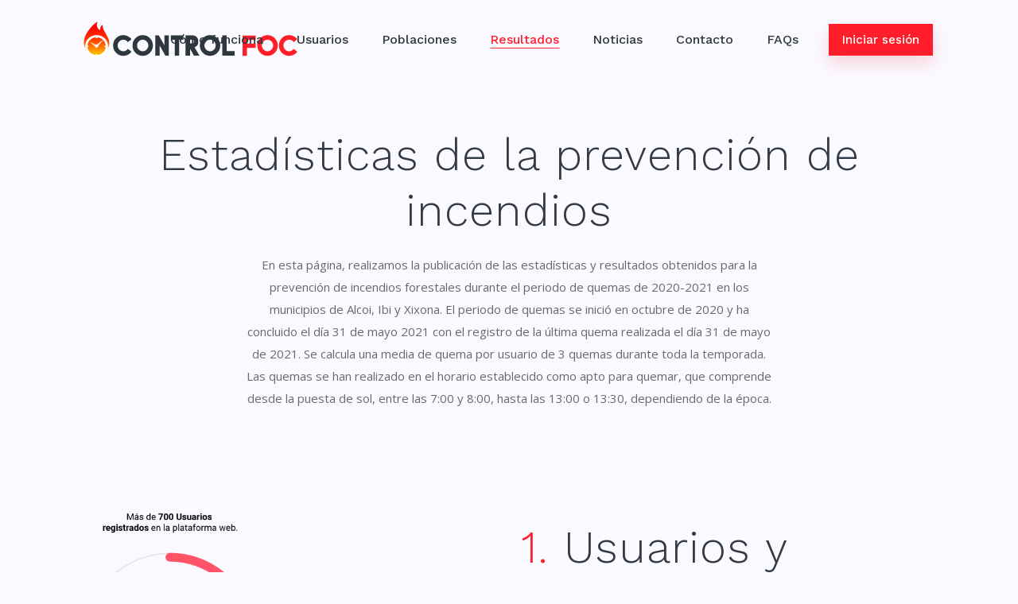

--- FILE ---
content_type: text/html; charset=UTF-8
request_url: https://controlfoc.es/estadisticas-prevencion-incendios-forestales-controlfoc/
body_size: 21131
content:
	<!DOCTYPE html>
<html lang="es">
<head>
	<meta charset="UTF-8" />
	
				<meta name="viewport" content="width=device-width,initial-scale=1,user-scalable=no">
		
            
            
	<link rel="profile" href="https://gmpg.org/xfn/11" />
	<link rel="pingback" href="https://controlfoc.es/xmlrpc.php" />

	<title>Estadísticas prevencion incendios forestales | Control Foc</title>
<style type="text/css" data-type="vc_shortcodes-custom-css">.vc_custom_1510068754299{padding-top: 160px !important;padding-bottom: 70px !important;}.vc_custom_1569340625837{padding-top: 20px !important;}.vc_custom_1585650044939{padding-bottom: 100px !important;}.vc_custom_1569410206430{padding-top: 104px !important;padding-bottom: 70px !important;background-color: #ff1e2a !important;}</style>
<!-- This site is optimized with the Yoast SEO plugin v13.4.1 - https://yoast.com/wordpress/plugins/seo/ -->
<meta name="description" content="Resultados y estadísticas de la prevencion incendios forestales con la puesta en marca de Control Foc una app que conecta a los usuarios con los bomberos."/>
<meta name="robots" content="max-snippet:-1, max-image-preview:large, max-video-preview:-1"/>
<link rel="canonical" href="https://controlfoc.es/estadisticas-prevencion-incendios-forestales-controlfoc/" />
<meta property="og:locale" content="es_ES" />
<meta property="og:type" content="article" />
<meta property="og:title" content="Estadísticas prevencion incendios forestales | Control Foc" />
<meta property="og:description" content="Resultados y estadísticas de la prevencion incendios forestales con la puesta en marca de Control Foc una app que conecta a los usuarios con los bomberos." />
<meta property="og:url" content="https://controlfoc.es/estadisticas-prevencion-incendios-forestales-controlfoc/" />
<meta property="og:site_name" content="controlfoc" />
<meta name="twitter:card" content="summary_large_image" />
<meta name="twitter:description" content="Resultados y estadísticas de la prevencion incendios forestales con la puesta en marca de Control Foc una app que conecta a los usuarios con los bomberos." />
<meta name="twitter:title" content="Estadísticas prevencion incendios forestales | Control Foc" />
<script type='application/ld+json' class='yoast-schema-graph yoast-schema-graph--main'>{"@context":"https://schema.org","@graph":[{"@type":"WebSite","@id":"https://controlfoc.es/#website","url":"https://controlfoc.es/","name":"controlfoc","inLanguage":"es","description":"Control de incendios forestales","potentialAction":[{"@type":"SearchAction","target":"https://controlfoc.es/?s={search_term_string}","query-input":"required name=search_term_string"}]},{"@type":"WebPage","@id":"https://controlfoc.es/estadisticas-prevencion-incendios-forestales-controlfoc/#webpage","url":"https://controlfoc.es/estadisticas-prevencion-incendios-forestales-controlfoc/","name":"Estad\u00edsticas prevencion incendios forestales | Control Foc","isPartOf":{"@id":"https://controlfoc.es/#website"},"inLanguage":"es","datePublished":"2020-03-31T11:39:42+00:00","dateModified":"2022-01-27T10:33:45+00:00","description":"Resultados y estad\u00edsticas de la prevencion incendios forestales con la puesta en marca de Control Foc una app que conecta a los usuarios con los bomberos.","potentialAction":[{"@type":"ReadAction","target":["https://controlfoc.es/estadisticas-prevencion-incendios-forestales-controlfoc/"]}]}]}</script>
<!-- / Yoast SEO plugin. -->

<link rel='dns-prefetch' href='//fonts.googleapis.com' />
<link rel='dns-prefetch' href='//s.w.org' />
<link rel="alternate" type="application/rss+xml" title="controlfoc &raquo; Feed" href="https://controlfoc.es/feed/" />
<link rel="alternate" type="application/rss+xml" title="controlfoc &raquo; RSS de los comentarios" href="https://controlfoc.es/comments/feed/" />
		<script type="text/javascript">
			window._wpemojiSettings = {"baseUrl":"https:\/\/s.w.org\/images\/core\/emoji\/12.0.0-1\/72x72\/","ext":".png","svgUrl":"https:\/\/s.w.org\/images\/core\/emoji\/12.0.0-1\/svg\/","svgExt":".svg","source":{"concatemoji":"https:\/\/controlfoc.es\/wp-includes\/js\/wp-emoji-release.min.js?ver=5.2.23"}};
			!function(e,a,t){var n,r,o,i=a.createElement("canvas"),p=i.getContext&&i.getContext("2d");function s(e,t){var a=String.fromCharCode;p.clearRect(0,0,i.width,i.height),p.fillText(a.apply(this,e),0,0);e=i.toDataURL();return p.clearRect(0,0,i.width,i.height),p.fillText(a.apply(this,t),0,0),e===i.toDataURL()}function c(e){var t=a.createElement("script");t.src=e,t.defer=t.type="text/javascript",a.getElementsByTagName("head")[0].appendChild(t)}for(o=Array("flag","emoji"),t.supports={everything:!0,everythingExceptFlag:!0},r=0;r<o.length;r++)t.supports[o[r]]=function(e){if(!p||!p.fillText)return!1;switch(p.textBaseline="top",p.font="600 32px Arial",e){case"flag":return s([55356,56826,55356,56819],[55356,56826,8203,55356,56819])?!1:!s([55356,57332,56128,56423,56128,56418,56128,56421,56128,56430,56128,56423,56128,56447],[55356,57332,8203,56128,56423,8203,56128,56418,8203,56128,56421,8203,56128,56430,8203,56128,56423,8203,56128,56447]);case"emoji":return!s([55357,56424,55356,57342,8205,55358,56605,8205,55357,56424,55356,57340],[55357,56424,55356,57342,8203,55358,56605,8203,55357,56424,55356,57340])}return!1}(o[r]),t.supports.everything=t.supports.everything&&t.supports[o[r]],"flag"!==o[r]&&(t.supports.everythingExceptFlag=t.supports.everythingExceptFlag&&t.supports[o[r]]);t.supports.everythingExceptFlag=t.supports.everythingExceptFlag&&!t.supports.flag,t.DOMReady=!1,t.readyCallback=function(){t.DOMReady=!0},t.supports.everything||(n=function(){t.readyCallback()},a.addEventListener?(a.addEventListener("DOMContentLoaded",n,!1),e.addEventListener("load",n,!1)):(e.attachEvent("onload",n),a.attachEvent("onreadystatechange",function(){"complete"===a.readyState&&t.readyCallback()})),(n=t.source||{}).concatemoji?c(n.concatemoji):n.wpemoji&&n.twemoji&&(c(n.twemoji),c(n.wpemoji)))}(window,document,window._wpemojiSettings);
		</script>
		<style type="text/css">
img.wp-smiley,
img.emoji {
	display: inline !important;
	border: none !important;
	box-shadow: none !important;
	height: 1em !important;
	width: 1em !important;
	margin: 0 .07em !important;
	vertical-align: -0.1em !important;
	background: none !important;
	padding: 0 !important;
}
</style>
	<link rel='stylesheet' id='layerslider-css'  href='https://controlfoc.es/wp-content/plugins/LayerSlider/static/layerslider/css/layerslider.css?ver=6.8.4' type='text/css' media='all' />
<link rel='stylesheet' id='wp-block-library-css'  href='https://controlfoc.es/wp-includes/css/dist/block-library/style.min.css?ver=5.2.23' type='text/css' media='all' />
<link rel='stylesheet' id='rs-plugin-settings-css'  href='https://controlfoc.es/wp-content/plugins/revslider/public/assets/css/rs6.css?ver=6.0.9' type='text/css' media='all' />
<style id='rs-plugin-settings-inline-css' type='text/css'>
#rs-demo-id {}
</style>
<link rel='stylesheet' id='mediaelement-css'  href='https://controlfoc.es/wp-includes/js/mediaelement/mediaelementplayer-legacy.min.css?ver=4.2.6-78496d1' type='text/css' media='all' />
<link rel='stylesheet' id='wp-mediaelement-css'  href='https://controlfoc.es/wp-includes/js/mediaelement/wp-mediaelement.min.css?ver=5.2.23' type='text/css' media='all' />
<link rel='stylesheet' id='bridge-default-style-css'  href='https://controlfoc.es/wp-content/themes/bridge/style.css?ver=5.2.23' type='text/css' media='all' />
<link rel='stylesheet' id='bridge-qode-font_awesome-css'  href='https://controlfoc.es/wp-content/themes/bridge/css/font-awesome/css/font-awesome.min.css?ver=5.2.23' type='text/css' media='all' />
<link rel='stylesheet' id='bridge-qode-font_elegant-css'  href='https://controlfoc.es/wp-content/themes/bridge/css/elegant-icons/style.min.css?ver=5.2.23' type='text/css' media='all' />
<link rel='stylesheet' id='bridge-qode-linea_icons-css'  href='https://controlfoc.es/wp-content/themes/bridge/css/linea-icons/style.css?ver=5.2.23' type='text/css' media='all' />
<link rel='stylesheet' id='bridge-qode-dripicons-css'  href='https://controlfoc.es/wp-content/themes/bridge/css/dripicons/dripicons.css?ver=5.2.23' type='text/css' media='all' />
<link rel='stylesheet' id='bridge-stylesheet-css'  href='https://controlfoc.es/wp-content/themes/bridge/css/stylesheet.min.css?ver=5.2.23' type='text/css' media='all' />
<style id='bridge-stylesheet-inline-css' type='text/css'>
 .page-id-361 .content > .content_inner > .container, .page-id-361 .content > .content_inner > .full_width { background-color: #faf9ff;}

  .page-id-361.disabled_footer_top .footer_top_holder, .page-id-361.disabled_footer_bottom .footer_bottom_holder { display: none;}


</style>
<link rel='stylesheet' id='bridge-print-css'  href='https://controlfoc.es/wp-content/themes/bridge/css/print.css?ver=5.2.23' type='text/css' media='all' />
<link rel='stylesheet' id='bridge-style-dynamic-css'  href='https://controlfoc.es/wp-content/themes/bridge/css/style_dynamic.css?ver=1655888806' type='text/css' media='all' />
<link rel='stylesheet' id='bridge-responsive-css'  href='https://controlfoc.es/wp-content/themes/bridge/css/responsive.min.css?ver=5.2.23' type='text/css' media='all' />
<link rel='stylesheet' id='bridge-style-dynamic-responsive-css'  href='https://controlfoc.es/wp-content/themes/bridge/css/style_dynamic_responsive.css?ver=1655888806' type='text/css' media='all' />
<style id='bridge-style-dynamic-responsive-inline-css' type='text/css'>
.q_list.circle ul>li:before {
    background-color: #ff1e2a;
    width: 11px;
    height: 11px;
}

.q_list.circle ul>li, .q_list.number ul>li {
    margin: 0 0 15px;
    color: #666a6f;
}

.q_team .q_team_image img{
width: auto;
}

.countdown-amount {
    font-size: 60px;
    line-height: 60px;
    margin-bottom: 12px;
    color: #323a45;
    font-family: 'Work Sans', sans-serif;
    font-weight: 300;
}

.countdown-period {
    font-size: 20px;
    color: #f05050;
    font-family: 'Work Sans', sans-serif;
    font-weight: 500;
    text-transform: none;
    letter-spacing: -0.48px;
}

.qode-cft-column-footer-text .qode-cft-footer-text {
font-size: 14px;
}

.qode-comparative-features-table .qode-cft-column-footer-text {
    text-align: left;
}

.qode-comparative-features-table .qode-cft-mark.qode-cft-active {
    color: #5ce079;
}

.qode-comparative-features-table .qode-cft-mark.qode-cft-inactive {
    color: #f05050;
}

.qode-comparative-features-table .qode-cft-row {
    border-bottom: 1px solid #ececf3;
}

.qode-comparative-features-table.qode-cft-one-column .qode-cft-feature-title {
    padding: 32px 30px;
}

.qode-comparative-features-table {
    border: 1px solid #ececf3;
}

.qode-comparative-features-table .qode-cft-column-footer-image {
    padding: 28px 30px;
}

.qode-comparative-features-table.qode-cft-one-column .qode-cft-title-holder {
    padding: 31px 30px;
}

.qbutton, .qbutton.medium, #submit_comment, .load_more a, .blog_load_more_button a, .post-password-form input[type='submit'], input.wpcf7-form-control.wpcf7-submit, input.wpcf7-form-control.wpcf7-submit:not([disabled]){
    box-shadow: 0 10px 20px rgba(240,80,80,.20);
    transition: all 0.2s ease-in-out;
    -webkit-transition: all 0.2s ease-in-out;
    -moz-transition: all 0.2s ease-in-out;
}

.qbutton:hover, #submit_comment:hover, .load_more a:hover, .blog_load_more_button a:hover, .post-password-form input[type='submit']:hover, input.wpcf7-form-control.wpcf7-submit:not([disabled]):hover{
box-shadow: none;
}

.rev-slider-button a{
    box-shadow: 0 10px 20px rgba(240,80,80,.20);
}

.rev-slider-button-2 a:after{
    content: '';
    position: absolute;
    width: calc(100% - 70px);
    border-bottom: 1px solid #f05050;
    top: 70%;
    left: 22px;
    opacity: 0;
    transition: all 0.3s ease-in-out;
}

.rev-slider-button-2 a:hover:after{
    opacity: 1;
}

nav.main_menu ul li a span.underline_dash{
bottom: -10%; 
}

header:not(.with_hover_bg_color) nav.main_menu>ul>li:hover>a{
    opacity: 1;
}

body.home footer {
    display: none;
}

.newsletter-form div.wpcf7 .ajax-loader{
    display: none;
}

.error404 .page_not_found p {
    padding: 0 15%;
}

.error404 .page_not_found{
    margin: 0;
}
.error404 .content .content_inner{
    padding-top: 130px;    
}

.error404 .title.title_size_large h1{
    margin-top: 73px;
}
</style>
<link rel='stylesheet' id='js_composer_front-css'  href='https://controlfoc.es/wp-content/plugins/js_composer/assets/css/js_composer.min.css?ver=6.0.5' type='text/css' media='all' />
<link rel='stylesheet' id='bridge-style-handle-google-fonts-css'  href='https://fonts.googleapis.com/css?family=Raleway%3A100%2C200%2C300%2C400%2C500%2C600%2C700%2C800%2C900%2C300italic%2C400italic%2C700italic%7CWork+Sans%3A100%2C200%2C300%2C400%2C500%2C600%2C700%2C800%2C900%2C300italic%2C400italic%2C700italic%7COpen+Sans%3A100%2C200%2C300%2C400%2C500%2C600%2C700%2C800%2C900%2C300italic%2C400italic%2C700italic%7CHeebo%3A100%2C200%2C300%2C400%2C500%2C600%2C700%2C800%2C900%2C300italic%2C400italic%2C700italic&#038;subset=latin%2Clatin-ext&#038;ver=1.0.0' type='text/css' media='all' />
<!--[if lt IE 9]>
<link rel='stylesheet' id='vc_lte_ie9-css'  href='https://controlfoc.es/wp-content/plugins/js_composer/assets/css/vc_lte_ie9.min.css?ver=6.0.5' type='text/css' media='screen' />
<![endif]-->
<script type='text/javascript'>
/* <![CDATA[ */
var LS_Meta = {"v":"6.8.4"};
/* ]]> */
</script>
<script type='text/javascript' src='https://controlfoc.es/wp-content/plugins/LayerSlider/static/layerslider/js/greensock.js?ver=1.19.0'></script>
<script type='text/javascript' src='https://controlfoc.es/wp-includes/js/jquery/jquery.js?ver=1.12.4-wp'></script>
<script type='text/javascript' src='https://controlfoc.es/wp-includes/js/jquery/jquery-migrate.min.js?ver=1.4.1'></script>
<script type='text/javascript' src='https://controlfoc.es/wp-content/plugins/LayerSlider/static/layerslider/js/layerslider.kreaturamedia.jquery.js?ver=6.8.4'></script>
<script type='text/javascript' src='https://controlfoc.es/wp-content/plugins/LayerSlider/static/layerslider/js/layerslider.transitions.js?ver=6.8.4'></script>
<script type='text/javascript' src='https://controlfoc.es/wp-content/plugins/revslider/public/assets/js/revolution.tools.min.js?ver=6.0'></script>
<script type='text/javascript' src='https://controlfoc.es/wp-content/plugins/revslider/public/assets/js/rs6.min.js?ver=6.0.9'></script>
<script type='text/javascript'>
var mejsL10n = {"language":"es","strings":{"mejs.install-flash":"Est\u00e1s usando un navegador que no tiene Flash activo o instalado. Por favor, activa el componente del reproductor Flash o descarga la \u00faltima versi\u00f3n desde https:\/\/get.adobe.com\/flashplayer\/","mejs.fullscreen-off":"Salir de pantalla completa","mejs.fullscreen-on":"Ver en pantalla completa","mejs.download-video":"Descargar v\u00eddeo","mejs.fullscreen":"Pantalla completa","mejs.time-jump-forward":["Saltar %1 segundo hacia adelante","Salta hacia adelante %1 segundos"],"mejs.loop":"Alternar bucle","mejs.play":"Reproducir","mejs.pause":"Pausa","mejs.close":"Cerrar","mejs.time-slider":"Control de tiempo","mejs.time-help-text":"Usa las teclas de direcci\u00f3n izquierda\/derecha para avanzar un segundo, y las flechas arriba\/abajo para avanzar diez segundos.","mejs.time-skip-back":["Saltar atr\u00e1s 1 segundo","Retroceder %1 segundos"],"mejs.captions-subtitles":"Pies de foto \/ Subt\u00edtulos","mejs.captions-chapters":"Cap\u00edtulos","mejs.none":"Ninguna","mejs.mute-toggle":"Desactivar sonido","mejs.volume-help-text":"Utiliza las teclas de flecha arriba\/abajo para aumentar o disminuir el volumen.","mejs.unmute":"Activar sonido","mejs.mute":"Silenciar","mejs.volume-slider":"Control de volumen","mejs.video-player":"Reproductor de v\u00eddeo","mejs.audio-player":"Reproductor de audio","mejs.ad-skip":"Saltar anuncio","mejs.ad-skip-info":["Saltar en 1 segundo","Saltar en %1 segundos"],"mejs.source-chooser":"Selector de origen","mejs.stop":"Parar","mejs.speed-rate":"Tasa de velocidad","mejs.live-broadcast":"Transmisi\u00f3n en vivo","mejs.afrikaans":"Africano","mejs.albanian":"Albano","mejs.arabic":"\u00c1rabe","mejs.belarusian":"Bielorruso","mejs.bulgarian":"B\u00falgaro","mejs.catalan":"Catal\u00e1n","mejs.chinese":"Chino","mejs.chinese-simplified":"Chino (Simplificado)","mejs.chinese-traditional":"Chino (Tradicional)","mejs.croatian":"Croata","mejs.czech":"Checo","mejs.danish":"Dan\u00e9s","mejs.dutch":"Neerland\u00e9s","mejs.english":"Ingl\u00e9s","mejs.estonian":"Estonio","mejs.filipino":"Filipino","mejs.finnish":"Fin\u00e9s","mejs.french":"Franc\u00e9s","mejs.galician":"Gallego","mejs.german":"Alem\u00e1n","mejs.greek":"Griego","mejs.haitian-creole":"Creole haitiano","mejs.hebrew":"Hebreo","mejs.hindi":"Indio","mejs.hungarian":"H\u00fangaro","mejs.icelandic":"Island\u00e9s","mejs.indonesian":"Indonesio","mejs.irish":"Irland\u00e9s","mejs.italian":"Italiano","mejs.japanese":"Japon\u00e9s","mejs.korean":"Coreano","mejs.latvian":"Let\u00f3n","mejs.lithuanian":"Lituano","mejs.macedonian":"Macedonio","mejs.malay":"Malayo","mejs.maltese":"Malt\u00e9s","mejs.norwegian":"Noruego","mejs.persian":"Persa","mejs.polish":"Polaco","mejs.portuguese":"Portugu\u00e9s","mejs.romanian":"Rumano","mejs.russian":"Ruso","mejs.serbian":"Serbio","mejs.slovak":"Eslovaco","mejs.slovenian":"Esloveno","mejs.spanish":"Espa\u00f1ol","mejs.swahili":"Swahili","mejs.swedish":"Sueco","mejs.tagalog":"Tagalo","mejs.thai":"Thai","mejs.turkish":"Turco","mejs.ukrainian":"Ukraniano","mejs.vietnamese":"Vietnamita","mejs.welsh":"Gal\u00e9s","mejs.yiddish":"Yiddish"}};
</script>
<script type='text/javascript' src='https://controlfoc.es/wp-includes/js/mediaelement/mediaelement-and-player.min.js?ver=4.2.6-78496d1'></script>
<script type='text/javascript' src='https://controlfoc.es/wp-includes/js/mediaelement/mediaelement-migrate.min.js?ver=5.2.23'></script>
<script type='text/javascript'>
/* <![CDATA[ */
var _wpmejsSettings = {"pluginPath":"\/wp-includes\/js\/mediaelement\/","classPrefix":"mejs-","stretching":"responsive"};
/* ]]> */
</script>
<meta name="generator" content="Powered by LayerSlider 6.8.4 - Multi-Purpose, Responsive, Parallax, Mobile-Friendly Slider Plugin for WordPress." />
<!-- LayerSlider updates and docs at: https://layerslider.kreaturamedia.com -->
<link rel='https://api.w.org/' href='https://controlfoc.es/wp-json/' />
<link rel="EditURI" type="application/rsd+xml" title="RSD" href="https://controlfoc.es/xmlrpc.php?rsd" />
<link rel="wlwmanifest" type="application/wlwmanifest+xml" href="https://controlfoc.es/wp-includes/wlwmanifest.xml" /> 
<meta name="generator" content="WordPress 5.2.23" />
<link rel='shortlink' href='https://controlfoc.es/?p=361' />
<link rel="alternate" type="application/json+oembed" href="https://controlfoc.es/wp-json/oembed/1.0/embed?url=https%3A%2F%2Fcontrolfoc.es%2Festadisticas-prevencion-incendios-forestales-controlfoc%2F" />
<link rel="alternate" type="text/xml+oembed" href="https://controlfoc.es/wp-json/oembed/1.0/embed?url=https%3A%2F%2Fcontrolfoc.es%2Festadisticas-prevencion-incendios-forestales-controlfoc%2F&#038;format=xml" />
		<style type="text/css">.recentcomments a{display:inline !important;padding:0 !important;margin:0 !important;}</style>
		<meta name="generator" content="Powered by WPBakery Page Builder - drag and drop page builder for WordPress."/>
<meta name="generator" content="Powered by Slider Revolution 6.0.9 - responsive, Mobile-Friendly Slider Plugin for WordPress with comfortable drag and drop interface." />
<link rel="icon" href="https://controlfoc.es/wp-content/uploads/2019/10/cropped-control_foc-logo-web-32x32.png" sizes="32x32" />
<link rel="icon" href="https://controlfoc.es/wp-content/uploads/2019/10/cropped-control_foc-logo-web-192x192.png" sizes="192x192" />
<link rel="apple-touch-icon-precomposed" href="https://controlfoc.es/wp-content/uploads/2019/10/cropped-control_foc-logo-web-180x180.png" />
<meta name="msapplication-TileImage" content="https://controlfoc.es/wp-content/uploads/2019/10/cropped-control_foc-logo-web-270x270.png" />
<script type="text/javascript">function setREVStartSize(a){try{var b,c=document.getElementById(a.c).parentNode.offsetWidth;if(c=0===c||isNaN(c)?window.innerWidth:c,a.tabw=void 0===a.tabw?0:parseInt(a.tabw),a.thumbw=void 0===a.thumbw?0:parseInt(a.thumbw),a.tabh=void 0===a.tabh?0:parseInt(a.tabh),a.thumbh=void 0===a.thumbh?0:parseInt(a.thumbh),a.tabhide=void 0===a.tabhide?0:parseInt(a.tabhide),a.thumbhide=void 0===a.thumbhide?0:parseInt(a.thumbhide),a.mh=void 0===a.mh||""==a.mh?0:a.mh,"fullscreen"===a.layout||"fullscreen"===a.l)b=Math.max(a.mh,window.innerHeight);else{for(var d in a.gw=Array.isArray(a.gw)?a.gw:[a.gw],a.rl)(void 0===a.gw[d]||0===a.gw[d])&&(a.gw[d]=a.gw[d-1]);for(var d in a.gh=void 0===a.el||""===a.el||Array.isArray(a.el)&&0==a.el.length?a.gh:a.el,a.gh=Array.isArray(a.gh)?a.gh:[a.gh],a.rl)(void 0===a.gh[d]||0===a.gh[d])&&(a.gh[d]=a.gh[d-1]);var e,f=Array(a.rl.length),g=0;for(var d in a.tabw=a.tabhide>=c?0:a.tabw,a.thumbw=a.thumbhide>=c?0:a.thumbw,a.tabh=a.tabhide>=c?0:a.tabh,a.thumbh=a.thumbhide>=c?0:a.thumbh,a.rl)f[d]=a.rl[d]<window.innerWidth?0:a.rl[d];for(var d in e=f[0],f)e>f[d]&&0<f[d]&&(e=f[d],g=d);var h=c>a.gw[g]+a.tabw+a.thumbw?1:(c-(a.tabw+a.thumbw))/a.gw[g];b=a.gh[g]*h+(a.tabh+a.thumbh)}void 0===window.rs_init_css&&(window.rs_init_css=document.head.appendChild(document.createElement("style"))),document.getElementById(a.c).height=b,window.rs_init_css.innerHTML+="#"+a.c+"_wrapper { height: "+b+"px }"}catch(a){console.log("Failure at Presize of Slider:"+a)}};</script>
		<style type="text/css" id="wp-custom-css">
			.post_image{
	margin-top: 150px;
}
.blog_holder article .post_info{
	display: none;
}
.nf-before-form-content{
	color: #fff;
}
.nf-form-content label{
	color: #fff;
}
.nf-error-msg, .ninja-forms-req-symbol{
	color: #fff !important;	
}

.nf-form-content button, .nf-form-content input[type=button], .nf-form-content input[type=submit]{
	background: #fff !important;
	color: #000 !important;
	padding: 0% 15%;
}
.nf-form-content button:hover, .nf-form-content input[type=button]:hover, .nf-form-content input[type=submit]:hover{
	background: #2E373E !important;
	color: #fff !important;
}		</style>
		<noscript><style> .wpb_animate_when_almost_visible { opacity: 1; }</style></noscript>	<!-- Global site tag (gtag.js) - Google Analytics -->
<script async src="https://www.googletagmanager.com/gtag/js?id=G-XMVFPGNE1Y"></script>
<script>
  window.dataLayer = window.dataLayer || [];
  function gtag(){dataLayer.push(arguments);}
  gtag('js', new Date());

  gtag('config', 'G-XMVFPGNE1Y');
</script>
	
</head>

<body data-rsssl=1 class="page-template page-template-full_width page-template-full_width-php page page-id-361 bridge-core-1.0.6  qode-title-hidden qode_grid_1300 qode-theme-ver-18.2 qode-theme-bridge qode_header_in_grid wpb-js-composer js-comp-ver-6.0.5 vc_responsive" itemscope itemtype="http://schema.org/WebPage">




<div class="wrapper">
	<div class="wrapper_inner">

    
		<!-- Google Analytics start -->
				<!-- Google Analytics end -->

		
	<header class=" scroll_header_top_area  stick transparent scrolled_not_transparent page_header">
	<div class="header_inner clearfix">
				<div class="header_top_bottom_holder">
			
			<div class="header_bottom clearfix" style=' background-color:rgba(255, 255, 255, 0);' >
								<div class="container">
					<div class="container_inner clearfix">
																				<div class="header_inner_left">
																	<div class="mobile_menu_button">
		<span>
			<i class="qode_icon_font_awesome fa fa-bars " ></i>		</span>
	</div>
								<div class="logo_wrapper" >
	<div class="q_logo">
		<a itemprop="url" href="https://controlfoc.es/" >
             <img itemprop="image" class="normal" src="https://controlfoc.es/wp-content/uploads/2019/10/control_foc-logo.png" alt="Logo"> 			 <img itemprop="image" class="light" src="https://controlfoc.es/wp-content/uploads/2019/10/control_foc-logo-blanco.png" alt="Logo"/> 			 <img itemprop="image" class="dark" src="https://controlfoc.es/wp-content/uploads/2019/10/control_foc-logo.png" alt="Logo"/> 			 <img itemprop="image" class="sticky" src="https://controlfoc.es/wp-content/uploads/2019/10/control_foc-logo.png" alt="Logo"/> 			 <img itemprop="image" class="mobile" src="https://controlfoc.es/wp-content/uploads/2019/10/control_foc-logo.png" alt="Logo"/> 					</a>
	</div>
	</div>															</div>
															<div class="header_inner_right">
									<div class="side_menu_button_wrapper right">
																					<div class="header_bottom_right_widget_holder"><div class="header_bottom_widget widget_text">			<div class="textwidget"><a itemprop="url" href="https://gva.controlfoc.es/" target="_blank" class="qbutton  small default" style="" rel="noopener noreferrer">Iniciar sesión</a>
</div>
		</div></div>
																														<div class="side_menu_button">
																																											</div>
									</div>
								</div>
							
							
							<nav class="main_menu drop_down right">
								<ul id="menu-main-menu" class=""><li id="nav-menu-item-252" class="menu-item menu-item-type-post_type menu-item-object-page  narrow"><a href="https://controlfoc.es/como-funciona-control-foc/" class=""><i class="menu_icon blank fa"></i><span>Cómo funciona<span class="underline_dash"></span></span><span class="plus"></span></a></li>
<li id="nav-menu-item-250" class="menu-item menu-item-type-post_type menu-item-object-page  narrow"><a href="https://controlfoc.es/perfiles-de-usuario-control-foc/" class=""><i class="menu_icon blank fa"></i><span>Usuarios<span class="underline_dash"></span></span><span class="plus"></span></a></li>
<li id="nav-menu-item-694" class="menu-item menu-item-type-post_type menu-item-object-page  narrow"><a href="https://controlfoc.es/poblaciones-activas-control-foc/" class=""><i class="menu_icon blank fa"></i><span>Poblaciones<span class="underline_dash"></span></span><span class="plus"></span></a></li>
<li id="nav-menu-item-417" class="menu-item menu-item-type-post_type menu-item-object-page current-menu-item page_item page-item-361 current_page_item active narrow"><a href="https://controlfoc.es/estadisticas-prevencion-incendios-forestales-controlfoc/" class=" current "><i class="menu_icon blank fa"></i><span>Resultados<span class="underline_dash"></span></span><span class="plus"></span></a></li>
<li id="nav-menu-item-348" class="menu-item menu-item-type-post_type menu-item-object-page  narrow"><a href="https://controlfoc.es/blog/" class=""><i class="menu_icon blank fa"></i><span>Noticias<span class="underline_dash"></span></span><span class="plus"></span></a></li>
<li id="nav-menu-item-249" class="menu-item menu-item-type-post_type menu-item-object-page  narrow"><a href="https://controlfoc.es/contacto/" class=""><i class="menu_icon blank fa"></i><span>Contacto<span class="underline_dash"></span></span><span class="plus"></span></a></li>
<li id="nav-menu-item-795" class="menu-item menu-item-type-post_type menu-item-object-page  narrow"><a href="https://controlfoc.es/faqs-preguntas-frecuentes-controlfoc/" class=""><i class="menu_icon blank fa"></i><span>FAQs<span class="underline_dash"></span></span><span class="plus"></span></a></li>
</ul>							</nav>
														<nav class="mobile_menu">
	<ul id="menu-main-menu-1" class=""><li id="mobile-menu-item-252" class="menu-item menu-item-type-post_type menu-item-object-page "><a href="https://controlfoc.es/como-funciona-control-foc/" class=""><span>Cómo funciona</span></a><span class="mobile_arrow"><i class="fa fa-angle-right"></i><i class="fa fa-angle-down"></i></span></li>
<li id="mobile-menu-item-250" class="menu-item menu-item-type-post_type menu-item-object-page "><a href="https://controlfoc.es/perfiles-de-usuario-control-foc/" class=""><span>Usuarios</span></a><span class="mobile_arrow"><i class="fa fa-angle-right"></i><i class="fa fa-angle-down"></i></span></li>
<li id="mobile-menu-item-694" class="menu-item menu-item-type-post_type menu-item-object-page "><a href="https://controlfoc.es/poblaciones-activas-control-foc/" class=""><span>Poblaciones</span></a><span class="mobile_arrow"><i class="fa fa-angle-right"></i><i class="fa fa-angle-down"></i></span></li>
<li id="mobile-menu-item-417" class="menu-item menu-item-type-post_type menu-item-object-page current-menu-item page_item page-item-361 current_page_item active"><a href="https://controlfoc.es/estadisticas-prevencion-incendios-forestales-controlfoc/" class=" current "><span>Resultados</span></a><span class="mobile_arrow"><i class="fa fa-angle-right"></i><i class="fa fa-angle-down"></i></span></li>
<li id="mobile-menu-item-348" class="menu-item menu-item-type-post_type menu-item-object-page "><a href="https://controlfoc.es/blog/" class=""><span>Noticias</span></a><span class="mobile_arrow"><i class="fa fa-angle-right"></i><i class="fa fa-angle-down"></i></span></li>
<li id="mobile-menu-item-249" class="menu-item menu-item-type-post_type menu-item-object-page "><a href="https://controlfoc.es/contacto/" class=""><span>Contacto</span></a><span class="mobile_arrow"><i class="fa fa-angle-right"></i><i class="fa fa-angle-down"></i></span></li>
<li id="mobile-menu-item-795" class="menu-item menu-item-type-post_type menu-item-object-page "><a href="https://controlfoc.es/faqs-preguntas-frecuentes-controlfoc/" class=""><span>FAQs</span></a><span class="mobile_arrow"><i class="fa fa-angle-right"></i><i class="fa fa-angle-down"></i></span></li>
</ul></nav>																				</div>
					</div>
									</div>
			</div>
		</div>

</header>	<a id="back_to_top" href="#">
        <span class="fa-stack">
            <i class="qode_icon_font_awesome fa fa-arrow-up " ></i>        </span>
	</a>
	
	
    
    
    <div class="content ">
        <div class="content_inner  ">
    					<div class="full_width" style='background-color:#faf9ff'>
	<div class="full_width_inner" >
										<div      class="vc_row wpb_row section vc_row-fluid  vc_custom_1510068754299 grid_section" style=' text-align:center;'><div class=" section_inner clearfix"><div class='section_inner_margin clearfix'><div class="wpb_column vc_column_container vc_col-sm-12"><div class="vc_column-inner"><div class="wpb_wrapper">
	<div class="wpb_text_column wpb_content_element ">
		<div class="wpb_wrapper">
			<h2 style="text-align: center;">Estadísticas de la prevención de incendios</h2>

		</div> 
	</div> <div class='q_elements_holder one_column responsive_mode_from_768' ><div class='q_elements_item ' data-1280-1440='19px 20% 0px' data-1024-1280='19px 20% 0px' data-768-1024='19px 15% 0px' data-600-768='19px 0% 0px' data-480-600='19px 0% 0px' data-480='19px 0% 0px' data-animation='no' data-item-class='q_elements_holder_custom_535859'><div class='q_elements_item_inner'><div class='q_elements_item_content q_elements_holder_custom_535859' style='padding:19px 10% 0px'>
	<div class="wpb_text_column wpb_content_element ">
		<div class="wpb_wrapper">
			<p>En esta página, realizamos la publicación de las estadísticas y resultados obtenidos para la prevención de incendios forestales durante el periodo de quemas de 2020-2021 en los municipios de Alcoi, Ibi y Xixona. El periodo de quemas se inició en octubre de 2020 y ha concluido el día 31 de mayo 2021 con el registro de la última quema realizada el día 31 de mayo de 2021. Se calcula una media de quema por usuario de 3 quemas durante toda la temporada. Las quemas se han realizado en el horario establecido como apto para quemar, que comprende desde la puesta de sol, entre las 7:00 y 8:00, hasta las 13:00 o 13:30, dependiendo de la época.</p>

		</div> 
	</div> </div></div></div></div></div></div></div></div></div></div><div      class="vc_row wpb_row section vc_row-fluid " style=' text-align:left;'><div class=" full_section_inner clearfix"><div class="wpb_column vc_column_container vc_col-sm-12 vc_col-lg-6"><div class="vc_column-inner"><div class="wpb_wrapper"><div class='q_elements_holder one_column responsive_mode_from_768' ><div class='q_elements_item ' data-1024-1280='8px 0px 0px 0%' data-768-1024='8px 15% 0px' data-480-600='8px 0% 0px' data-480='8px 0% 0px' data-animation='no' data-item-class='q_elements_holder_custom_843438' style='text-align:center;'><div class='q_elements_item_inner'><div class='q_elements_item_content q_elements_holder_custom_843438' style='padding:15% 0px 0px 17%'>
	<div class="wpb_single_image wpb_content_element vc_align_center">
		<div class="wpb_wrapper">
			
			<div class="vc_single_image-wrapper   vc_box_border_grey"><img width="1920" height="1750" src="https://controlfoc.es/wp-content/uploads/2020/03/estadisticas-usuarios-comunicaciones-quema.png" class="vc_single_image-img attachment-full" alt="estadísticas prevención de incendios forestales ControlFoc" srcset="https://controlfoc.es/wp-content/uploads/2020/03/estadisticas-usuarios-comunicaciones-quema.png 1920w, https://controlfoc.es/wp-content/uploads/2020/03/estadisticas-usuarios-comunicaciones-quema-300x273.png 300w, https://controlfoc.es/wp-content/uploads/2020/03/estadisticas-usuarios-comunicaciones-quema-768x700.png 768w, https://controlfoc.es/wp-content/uploads/2020/03/estadisticas-usuarios-comunicaciones-quema-1024x933.png 1024w, https://controlfoc.es/wp-content/uploads/2020/03/estadisticas-usuarios-comunicaciones-quema-700x638.png 700w" sizes="(max-width: 1920px) 100vw, 1920px" /></div>
		</div>
	</div>
</div></div></div></div></div></div></div><div class="wpb_column vc_column_container vc_col-sm-12 vc_col-lg-6"><div class="vc_column-inner"><div class="wpb_wrapper"><div class='q_elements_holder one_column responsive_mode_from_768' ><div class='q_elements_item ' data-1024-1280='11% 12% 0px 0%' data-768-1024='70px 30% 0px 10%' data-600-768='70px 14% 0px 10%' data-480-600='70px 10% 0px' data-480='70px 10% 0px' data-animation='no' data-item-class='q_elements_holder_custom_413404'><div class='q_elements_item_inner'><div class='q_elements_item_content q_elements_holder_custom_413404' style='padding:13% 37% 0px 0%'>
	<div class="wpb_text_column wpb_content_element ">
		<div class="wpb_wrapper">
			<h2><span style="color: #ff1e2a;">1.</span> Usuarios y Comunicaciones de quema</h2>

		</div> 
	</div> 	<div class="vc_empty_space"  style="height: 28px" ><span
			class="vc_empty_space_inner">
			<span class="empty_space_image"  ></span>
		</span></div>


	<div class="wpb_text_column wpb_content_element ">
		<div class="wpb_wrapper">
			<p>Durante la temporada de quemas se registraron más de 1300 usuarios en la plataforma web. Más de 700 usuarios estuvieron activos en la plataforma con acceso a la aplicación móvil, y el 100% de los usuarios que fueron activados han accedido a la aplicación.</p>

		</div> 
	</div> 	<div class="vc_empty_space"  style="height: 12px" ><span
			class="vc_empty_space_inner">
			<span class="empty_space_image"  ></span>
		</span></div>


	<div class="wpb_text_column wpb_content_element ">
		<div class="wpb_wrapper">
			<p>Durante la temporada hubo una participación conjunta de usuarios, bomberos, forestales, policía y la administración pública. Se registraron más de 2200 quemas que fueron monitorizadas por el departamento de bomberos. Además, se registraron más de 1000 quemas no permitidas por fecha/ hora y fueron monitorizadas, siendo algunas de estas por aprendizaje en el uso de la aplicación.</p>

		</div> 
	</div> 	<div class="vc_empty_space"  style="height: 40px" ><span
			class="vc_empty_space_inner">
			<span class="empty_space_image"  ></span>
		</span></div>

</div></div></div></div></div></div></div></div></div><div      class="vc_row wpb_row section vc_row-fluid  vc_custom_1569340625837" style=' text-align:left;'><div class=" full_section_inner clearfix"><div class="wpb_column vc_column_container vc_col-sm-12 vc_col-lg-6"><div class="vc_column-inner"><div class="wpb_wrapper"><div class='q_elements_holder one_column responsive_mode_from_768' ><div class='q_elements_item ' data-1024-1280='16% 0px 0px 10%' data-768-1024='50px 30% 0px 10%' data-600-768='50px 15% 0px 10%' data-480-600='50px 10% 0px' data-480='50px 10% 0px' data-animation='no' data-item-class='q_elements_holder_custom_218861'><div class='q_elements_item_inner'><div class='q_elements_item_content q_elements_holder_custom_218861' style='padding:25% 0px 0px 33%'>
	<div class="wpb_text_column wpb_content_element ">
		<div class="wpb_wrapper">
			<h2><span style="color: #ff1e2a;">2.</span> Ventajas del uso de la plataforma de Control Foc</h2>

		</div> 
	</div> 	<div class="vc_empty_space"  style="height: 28px" ><span
			class="vc_empty_space_inner">
			<span class="empty_space_image"  ></span>
		</span></div>


	<div class="wpb_text_column wpb_content_element ">
		<div class="wpb_wrapper">
			<p>La aplicación móvil de Control Foc ha permitido al usuario:</p>
<ul>
<li>Obtener información actualizada sobre la prevención de incendios, gracias a la conexión directa con la información oficial de Previfoc.</li>
<li>Confirmar las horas permitidas para la quema y las fechas de prohibición de quema para las diferentes poblaciones.</li>
<li>Posibilidad de contactar directamente con los servicios de emergencia, con acceso directo al 112, permitiendo ser atendido directamente por el guardia forestal.</li>
<li>Desde la aplicación se podrá indicar la propiedad y enviar la ubicación de la quema, indicando la hora de principio y fin.</li>
</ul>

		</div> 
	</div> 	<div class="vc_empty_space"  style="height: 40px" ><span
			class="vc_empty_space_inner">
			<span class="empty_space_image"  ></span>
		</span></div>

</div></div></div></div></div></div></div><div class="wpb_column vc_column_container vc_col-sm-12 vc_col-lg-6"><div class="vc_column-inner"><div class="wpb_wrapper"><div class='q_elements_holder one_column responsive_mode_from_768' ><div class='q_elements_item ' data-1024-1280='3% 5% 0px 0px' data-768-1024='80px 20% 0px' data-480-600='80px 0% 0px' data-480='80px 0% 0px' data-animation='no' data-item-class='q_elements_holder_custom_500806'><div class='q_elements_item_inner'><div class='q_elements_item_content q_elements_holder_custom_500806' style='padding:10% 21% 0px 0px'>
	<div class="wpb_single_image wpb_content_element vc_align_left">
		<div class="wpb_wrapper">
			
			<div class="vc_single_image-wrapper   vc_box_border_grey"><img width="1960" height="1997" src="https://controlfoc.es/wp-content/uploads/2020/03/estadisticas-prevencios-incendiso-quema-encurso-controlfoc.png" class="vc_single_image-img attachment-full" alt="estadísticas prevención de incendios controlfoc uso de la app" srcset="https://controlfoc.es/wp-content/uploads/2020/03/estadisticas-prevencios-incendiso-quema-encurso-controlfoc.png 1960w, https://controlfoc.es/wp-content/uploads/2020/03/estadisticas-prevencios-incendiso-quema-encurso-controlfoc-294x300.png 294w, https://controlfoc.es/wp-content/uploads/2020/03/estadisticas-prevencios-incendiso-quema-encurso-controlfoc-768x782.png 768w, https://controlfoc.es/wp-content/uploads/2020/03/estadisticas-prevencios-incendiso-quema-encurso-controlfoc-1005x1024.png 1005w, https://controlfoc.es/wp-content/uploads/2020/03/estadisticas-prevencios-incendiso-quema-encurso-controlfoc-700x713.png 700w" sizes="(max-width: 1960px) 100vw, 1960px" /></div>
		</div>
	</div>
</div></div></div></div></div></div></div></div></div><div      class="vc_row wpb_row section vc_row-fluid  vc_custom_1585650044939" style=' text-align:left;'><div class=" full_section_inner clearfix"><div class="wpb_column vc_column_container vc_col-sm-12 vc_col-lg-6"><div class="vc_column-inner"><div class="wpb_wrapper"><div class='q_elements_holder one_column responsive_mode_from_768' ><div class='q_elements_item ' data-1024-1280='8px 0px 0px 0%' data-768-1024='8px 15% 0px' data-480-600='8px 0% 0px' data-480='8px 0% 0px' data-animation='no' data-item-class='q_elements_holder_custom_205969'><div class='q_elements_item_inner'><div class='q_elements_item_content q_elements_holder_custom_205969' style='padding:25% 0px 0px 17%'>
	<div class="wpb_single_image wpb_content_element vc_align_center">
		<div class="wpb_wrapper">
			
			<div class="vc_single_image-wrapper   vc_box_border_grey"><img width="1960" height="1225" src="https://controlfoc.es/wp-content/uploads/2019/10/mockup-control-foc-quema-con-incidencia.png" class="vc_single_image-img attachment-full" alt="Pantalla de control de controlFoc prevención de incendios forestales" srcset="https://controlfoc.es/wp-content/uploads/2019/10/mockup-control-foc-quema-con-incidencia.png 1960w, https://controlfoc.es/wp-content/uploads/2019/10/mockup-control-foc-quema-con-incidencia-300x188.png 300w, https://controlfoc.es/wp-content/uploads/2019/10/mockup-control-foc-quema-con-incidencia-768x480.png 768w, https://controlfoc.es/wp-content/uploads/2019/10/mockup-control-foc-quema-con-incidencia-1024x640.png 1024w, https://controlfoc.es/wp-content/uploads/2019/10/mockup-control-foc-quema-con-incidencia-700x438.png 700w" sizes="(max-width: 1960px) 100vw, 1960px" /></div>
		</div>
	</div>
</div></div></div></div></div></div></div><div class="wpb_column vc_column_container vc_col-sm-12 vc_col-lg-6"><div class="vc_column-inner"><div class="wpb_wrapper"><div class='q_elements_holder one_column responsive_mode_from_768' ><div class='q_elements_item ' data-1024-1280='11% 12% 0px 0%' data-768-1024='70px 30% 0px 10%' data-600-768='70px 14% 0px 10%' data-480-600='70px 10% 0px' data-480='70px 10% 0px' data-animation='no' data-item-class='q_elements_holder_custom_351159'><div class='q_elements_item_inner'><div class='q_elements_item_content q_elements_holder_custom_351159' style='padding:13% 37% 0px 0%'>
	<div class="wpb_text_column wpb_content_element ">
		<div class="wpb_wrapper">
			<h2><span style="color: #ff1e2a;">3.</span> Conclusiones y beneficios.</h2>

		</div> 
	</div> 	<div class="vc_empty_space"  style="height: 28px" ><span
			class="vc_empty_space_inner">
			<span class="empty_space_image"  ></span>
		</span></div>


	<div class="wpb_text_column wpb_content_element ">
		<div class="wpb_wrapper">
			<p>El uso de Control Foc ha permitido:</p>
<ul>
<li>Controlar la ubicación, la hora de inicio y de finalización de una quema. La visualización en tiempo real de las quemas en el mapa ha permitido a los bomberos situarse en el lugar de la quema y controlar toda su actividad.</li>
<li>Disminuir los tiempos de respuesta a incidencias. De acuerdo con los test realizados de incidencias, tener en pantalla los datos de contacto de la persona responsable de la quema ha permitido la reacción inmediata de los bomberos ante el aviso del usuario.</li>
<li>Controlar la actividad de los usuarios con quemas activas y posteriormente, verificar que estas quemas estén bien apagadas y que además, se cumpla con las horas y fechas permitidas.</li>
</ul>

		</div> 
	</div> 	<div class="vc_empty_space"  style="height: 40px" ><span
			class="vc_empty_space_inner">
			<span class="empty_space_image"  ></span>
		</span></div>

</div></div></div></div></div></div></div></div></div><div      class="vc_row wpb_row section vc_row-fluid  vc_custom_1569410206430 grid_section" style=' text-align:center;'><div class=" section_inner clearfix"><div class='section_inner_margin clearfix'><div class="wpb_column vc_column_container vc_col-sm-12"><div class="vc_column-inner"><div class="wpb_wrapper"><div class='q_elements_holder one_column responsive_mode_from_768' ><div class='q_elements_item ' data-1280-1440='19px 10% 20px' data-1024-1280='19px 10% 20px' data-768-1024='19px 10% 20px' data-600-768='19px 0% 20px' data-480-600='19px 0% 20px' data-480='19px 0% 20px' data-animation='no' data-item-class='q_elements_holder_custom_161103'><div class='q_elements_item_inner'><div class='q_elements_item_content q_elements_holder_custom_161103' style='padding:0px 16% 20px'>
	<div class="wpb_text_column wpb_content_element ">
		<div class="wpb_wrapper">
			<h4><span style="color: #ffffff;">¿Quieres información en detalle sobre las estadísticas y los resultados de la implantación y puesta en marca de la aplicación?</span></h4>

		</div> 
	</div> 
	<div class="wpb_single_image wpb_content_element vc_align_center">
		<div class="wpb_wrapper">
			
			<div class="vc_single_image-wrapper vc_box_shadow_3d  vc_box_border_grey"><span class="vc_box_shadow_3d_wrap"><img width="222" height="300" src="https://controlfoc.es/wp-content/uploads/2020/07/capturapantalla-222x300.png" class="vc_single_image-img attachment-medium" alt="" srcset="https://controlfoc.es/wp-content/uploads/2020/07/capturapantalla-222x300.png 222w, https://controlfoc.es/wp-content/uploads/2020/07/capturapantalla.png 560w" sizes="(max-width: 222px) 100vw, 222px" /></span></div>
		</div>
	</div>

	<div class="wpb_text_column wpb_content_element ">
		<div class="wpb_wrapper">
			<p><span style="color: #ffffff;">Completa este sencillo formulario y te enviaremos al email un enlace para que descargues el informe completo que contiene los resultados de la puesta en marcha y el periodo de test de la aplicación.</span></p>

		</div> 
	</div> </div></div></div></div><div class='q_elements_holder one_column responsive_mode_from_768' ><div class='q_elements_item ' data-1280-1440='19px 10% 20px' data-1024-1280='19px 10% 20px' data-768-1024='19px 10% 20px' data-600-768='19px 0% 20px' data-480-600='19px 0% 20px' data-480='19px 0% 20px' data-animation='no' data-item-class='q_elements_holder_custom_239947' style='vertical-align:middle;text-align:center;'><div class='q_elements_item_inner'><div class='q_elements_item_content q_elements_holder_custom_239947' style='padding:0px 16% 20px'><noscript class="ninja-forms-noscript-message">
    Aviso: Se requiere JavaScript para este contenido.</noscript><div id="nf-form-4-cont" class="nf-form-cont" aria-live="polite" aria-labelledby="nf-form-title-4" aria-describedby="nf-form-errors-4" role="form">

    <div class="nf-loading-spinner"></div>

</div>
        <!-- TODO: Move to Template File. -->
        <script>var formDisplay=1;var nfForms=nfForms||[];var form=[];form.id='4';form.settings={"objectType":"Form Setting","editActive":true,"title":"DESCARGAR PDF - Estad\u00edstica","created_at":"2020-08-21 10:36:50","default_label_pos":"above","show_title":"0","clear_complete":"1","hide_complete":"1","logged_in":"","key":"","conditions":[],"wrapper_class":"","element_class":"","add_submit":"1","not_logged_in_msg":"","sub_limit_number":"","sub_limit_msg":"","calculations":[],"formContentData":["nombre_1585653733720","email","enviar_1585653768514"],"container_styles_background-color":"","container_styles_border":"","container_styles_border-style":"","container_styles_border-color":"","container_styles_color":"","container_styles_height":"","container_styles_width":"","container_styles_font-size":"","container_styles_margin":"","container_styles_padding":"","container_styles_display":"","container_styles_float":"","container_styles_show_advanced_css":"0","container_styles_advanced":"","title_styles_background-color":"","title_styles_border":"","title_styles_border-style":"","title_styles_border-color":"","title_styles_color":"","title_styles_height":"","title_styles_width":"","title_styles_font-size":"","title_styles_margin":"","title_styles_padding":"","title_styles_display":"","title_styles_float":"","title_styles_show_advanced_css":"0","title_styles_advanced":"","row_styles_background-color":"","row_styles_border":"","row_styles_border-style":"","row_styles_border-color":"","row_styles_color":"","row_styles_height":"","row_styles_width":"","row_styles_font-size":"","row_styles_margin":"","row_styles_padding":"","row_styles_display":"","row_styles_show_advanced_css":"0","row_styles_advanced":"","row-odd_styles_background-color":"","row-odd_styles_border":"","row-odd_styles_border-style":"","row-odd_styles_border-color":"","row-odd_styles_color":"","row-odd_styles_height":"","row-odd_styles_width":"","row-odd_styles_font-size":"","row-odd_styles_margin":"","row-odd_styles_padding":"","row-odd_styles_display":"","row-odd_styles_show_advanced_css":"0","row-odd_styles_advanced":"","success-msg_styles_background-color":"","success-msg_styles_border":"","success-msg_styles_border-style":"","success-msg_styles_border-color":"","success-msg_styles_color":"","success-msg_styles_height":"","success-msg_styles_width":"","success-msg_styles_font-size":"","success-msg_styles_margin":"","success-msg_styles_padding":"","success-msg_styles_display":"","success-msg_styles_show_advanced_css":"0","success-msg_styles_advanced":"","error_msg_styles_background-color":"","error_msg_styles_border":"","error_msg_styles_border-style":"","error_msg_styles_border-color":"","error_msg_styles_color":"","error_msg_styles_height":"","error_msg_styles_width":"","error_msg_styles_font-size":"","error_msg_styles_margin":"","error_msg_styles_padding":"","error_msg_styles_display":"","error_msg_styles_show_advanced_css":"0","error_msg_styles_advanced":"","currency":"","unique_field_error":"Ya se ha enviado un formulario con este valor.","changeEmailErrorMsg":"Introduce una direcci\u00f3n de correo electr\u00f3nico v\u00e1lida.","changeDateErrorMsg":"\u00a1Introduce una fecha v\u00e1lida!","confirmFieldErrorMsg":"Estos campos deben coincidir.","fieldNumberNumMinError":"Error de n\u00famero m\u00ednimo","fieldNumberNumMaxError":"Error de n\u00famero m\u00e1ximo","fieldNumberIncrementBy":"Increm\u00e9ntalo por ","formErrorsCorrectErrors":"Corrige los errores antes de enviar este formulario.","validateRequiredField":"Esto es un campo obligatorio.","honeypotHoneypotError":"Error de Honeypot","fieldsMarkedRequired":"Los campos marcados con <span class=\"ninja-forms-req-symbol\">*<\/span> son obligatorios","drawerDisabled":false,"allow_public_link":0,"embed_form":"","ninjaForms":"Ninja Forms","fieldTextareaRTEInsertLink":"Insertar enlace","fieldTextareaRTEInsertMedia":"Insertar medios","fieldTextareaRTESelectAFile":"Seleccione un archivo","formHoneypot":"Si eres un ser humano y est\u00e1s viendo este campo, por favor d\u00e9jalo vac\u00edo.","fileUploadOldCodeFileUploadInProgress":"Subida de archivo en curso.","fileUploadOldCodeFileUpload":"SUBIDA DE ARCHIVO","currencySymbol":"&euro;","thousands_sep":".","decimal_point":",","siteLocale":"es_ES","dateFormat":"m\/d\/Y","startOfWeek":"1","of":"de","previousMonth":"Mes anterior","nextMonth":"Pr\u00f3ximo mes","months":["Enero","Febrero","Marzo","Abril","Mayo","Junio","Julio","Agosto","Septiembre","Octubre","Noviembre","Diciembre"],"monthsShort":["Ene","Feb","Mar","Abr","Mayo","Jun","Jul","Ago","Sep","Oct","Nov","Dic"],"weekdays":["Domingo","Lunes","Martes","Mi\u00e9rcoles","Jueves","Viernes","S\u00e1bado"],"weekdaysShort":["Dom","Lun","Mar","Mi\u00e9","Jue","Vie","S\u00e1b"],"weekdaysMin":["Do","Lu","Ma","Mi","Ju","Vi","S\u00e1"],"currency_symbol":"","beforeForm":"","beforeFields":"","afterFields":"","afterForm":""};form.fields=[{"objectType":"Field","objectDomain":"fields","editActive":false,"order":1,"label_pos":"above","required":1,"placeholder":"","default":"","wrapper_class":"","element_class":"","container_class":"one-half first","input_limit":"","input_limit_type":"characters","input_limit_msg":"Character(s) left","manual_key":"","disable_input":"","admin_label":"","help_text":"","desc_text":"","disable_browser_autocomplete":"","mask":"","custom_mask":"","wrap_styles_background-color":"","wrap_styles_border":"","wrap_styles_border-style":"","wrap_styles_border-color":"","wrap_styles_color":"","wrap_styles_height":"","wrap_styles_width":"","wrap_styles_font-size":"","wrap_styles_margin":"","wrap_styles_padding":"","wrap_styles_display":"","wrap_styles_float":"","wrap_styles_show_advanced_css":0,"wrap_styles_advanced":"","label_styles_background-color":"","label_styles_border":"","label_styles_border-style":"","label_styles_border-color":"","label_styles_color":"","label_styles_height":"","label_styles_width":"","label_styles_font-size":"","label_styles_margin":"","label_styles_padding":"","label_styles_display":"","label_styles_float":"","label_styles_show_advanced_css":0,"label_styles_advanced":"","element_styles_background-color":"","element_styles_border":"","element_styles_border-style":"","element_styles_border-color":"","element_styles_color":"","element_styles_height":"","element_styles_width":"","element_styles_font-size":"","element_styles_margin":"","element_styles_padding":"","element_styles_display":"","element_styles_float":"","element_styles_show_advanced_css":0,"element_styles_advanced":"","cellcid":"c3277","field_label":"Nombre","field_key":"nombre_1585653733720","label":"Nombre","key":"nombre_1585653733720","type":"textbox","created_at":"2020-03-31 13:16:37","custom_name_attribute":"","personally_identifiable":"","value":"","drawerDisabled":"","id":23,"beforeField":"","afterField":"","parentType":"textbox","element_templates":["textbox","input"],"old_classname":"","wrap_template":"wrap"},{"objectType":"Field","objectDomain":"fields","editActive":false,"order":2,"label_pos":"above","required":1,"placeholder":"","default":"","wrapper_class":"","element_class":"","container_class":"one-half second","admin_label":"","help_text":"","desc_text":"","wrap_styles_background-color":"","wrap_styles_border":"","wrap_styles_border-style":"","wrap_styles_border-color":"","wrap_styles_color":"","wrap_styles_height":"","wrap_styles_width":"","wrap_styles_font-size":"","wrap_styles_margin":"","wrap_styles_padding":"","wrap_styles_display":"","wrap_styles_float":"","wrap_styles_show_advanced_css":0,"wrap_styles_advanced":"","label_styles_background-color":"","label_styles_border":"","label_styles_border-style":"","label_styles_border-color":"","label_styles_color":"","label_styles_height":"","label_styles_width":"","label_styles_font-size":"","label_styles_margin":"","label_styles_padding":"","label_styles_display":"","label_styles_float":"","label_styles_show_advanced_css":0,"label_styles_advanced":"","element_styles_background-color":"","element_styles_border":"","element_styles_border-style":"","element_styles_border-color":"","element_styles_color":"","element_styles_height":"","element_styles_width":"","element_styles_font-size":"","element_styles_margin":"","element_styles_padding":"","element_styles_display":"","element_styles_float":"","element_styles_show_advanced_css":0,"element_styles_advanced":"","cellcid":"c3281","field_label":"Email","field_key":"email","label":"Email","key":"email","type":"email","created_at":"2020-03-31 13:16:37","custom_name_attribute":"email","personally_identifiable":1,"value":"","drawerDisabled":"","id":24,"beforeField":"","afterField":"","parentType":"email","element_templates":["email","input"],"old_classname":"","wrap_template":"wrap"},{"objectType":"Field","objectDomain":"fields","editActive":false,"order":5,"processing_label":"Enviando","container_class":"","element_class":"","wrap_styles_background-color":"","wrap_styles_border":"","wrap_styles_border-style":"","wrap_styles_border-color":"","wrap_styles_color":"","wrap_styles_height":"","wrap_styles_width":"","wrap_styles_font-size":"","wrap_styles_margin":"","wrap_styles_padding":"","wrap_styles_display":"","wrap_styles_float":"","wrap_styles_show_advanced_css":0,"wrap_styles_advanced":"","label_styles_background-color":"","label_styles_border":"","label_styles_border-style":"","label_styles_border-color":"","label_styles_color":"","label_styles_height":"","label_styles_width":"","label_styles_font-size":"","label_styles_margin":"","label_styles_padding":"","label_styles_display":"","label_styles_float":"","label_styles_show_advanced_css":0,"label_styles_advanced":"","element_styles_background-color":"","element_styles_border":"","element_styles_border-style":"","element_styles_border-color":"","element_styles_color":"","element_styles_height":"","element_styles_width":"","element_styles_font-size":"","element_styles_margin":"","element_styles_padding":"","element_styles_display":"","element_styles_float":"","element_styles_show_advanced_css":0,"element_styles_advanced":"","submit_element_hover_styles_background-color":"","submit_element_hover_styles_border":"","submit_element_hover_styles_border-style":"","submit_element_hover_styles_border-color":"","submit_element_hover_styles_color":"","submit_element_hover_styles_height":"","submit_element_hover_styles_width":"","submit_element_hover_styles_font-size":"","submit_element_hover_styles_margin":"","submit_element_hover_styles_padding":"","submit_element_hover_styles_display":"","submit_element_hover_styles_float":"","submit_element_hover_styles_show_advanced_css":0,"submit_element_hover_styles_advanced":"","cellcid":"c3287","field_label":"Enviar","field_key":"enviar_1585653768514","label":"Enviar","key":"enviar_1585653768514","type":"submit","created_at":"2020-03-31 13:16:37","drawerDisabled":"","id":25,"beforeField":"","afterField":"","value":"","label_pos":"above","parentType":"textbox","element_templates":["submit","button","input"],"old_classname":"","wrap_template":"wrap-no-label"}];nfForms.push(form);</script>
        </div></div></div></div>	<div class="vc_empty_space"  style="height: 40px" ><span
			class="vc_empty_space_inner">
			<span class="empty_space_image"  ></span>
		</span></div>

</div></div></div></div></div></div>
										 
												</div>
	</div>
				
	</div>
</div>



	<footer >
		<div class="footer_inner clearfix">
				<div class="footer_top_holder">
            			<div class="footer_top">
								<div class="container">
					<div class="container_inner">
																	<div class="three_columns clearfix">
								<div class="column1 footer_col1">
									<div class="column_inner">
										<div id="media_image-4" class="widget widget_media_image"><a href="/"><img width="250" height="61" src="https://controlfoc.es/wp-content/uploads/2019/10/Control-foc-footer.png" class="image wp-image-284  attachment-full size-full" alt="" style="max-width: 100%; height: auto;" /></a></div><div id="text-5" class="widget widget_text">			<div class="textwidget">	<div class="vc_empty_space"  style="height: 10px" ><span
			class="vc_empty_space_inner">
			<span class="empty_space_image"  ></span>
		</span></div>


<p>Carrer Roger de Llúria, 1<br />
03801 Alcoi / Alicante, España<br />
<a href="mailto:marketing&#64;aurestic.es">Envíanos un email</a><br />
Tel. 0034 965 31 86 90</p>
	<div class="vc_empty_space"  style="height: 25px" ><span
			class="vc_empty_space_inner">
			<span class="empty_space_image"  ></span>
		</span></div>


</div>
		</div>									</div>
								</div>
								<div class="column2 footer_col2">
									<div class="column_inner">
										<div id="nav_menu-2" class="widget widget_nav_menu"><h5>Más información</h5><div class="menu-main-menu-container"><ul id="menu-main-menu-2" class="menu"><li id="menu-item-252" class="menu-item menu-item-type-post_type menu-item-object-page menu-item-252"><a href="https://controlfoc.es/como-funciona-control-foc/">Cómo funciona</a></li>
<li id="menu-item-250" class="menu-item menu-item-type-post_type menu-item-object-page menu-item-250"><a href="https://controlfoc.es/perfiles-de-usuario-control-foc/">Usuarios</a></li>
<li id="menu-item-694" class="menu-item menu-item-type-post_type menu-item-object-page menu-item-694"><a href="https://controlfoc.es/poblaciones-activas-control-foc/">Poblaciones</a></li>
<li id="menu-item-417" class="menu-item menu-item-type-post_type menu-item-object-page current-menu-item page_item page-item-361 current_page_item menu-item-417"><a href="https://controlfoc.es/estadisticas-prevencion-incendios-forestales-controlfoc/" aria-current="page">Resultados</a></li>
<li id="menu-item-348" class="menu-item menu-item-type-post_type menu-item-object-page menu-item-348"><a href="https://controlfoc.es/blog/">Noticias</a></li>
<li id="menu-item-249" class="menu-item menu-item-type-post_type menu-item-object-page menu-item-249"><a href="https://controlfoc.es/contacto/">Contacto</a></li>
<li id="menu-item-795" class="menu-item menu-item-type-post_type menu-item-object-page menu-item-795"><a href="https://controlfoc.es/faqs-preguntas-frecuentes-controlfoc/">FAQs</a></li>
</ul></div></div>									</div>
								</div>
								<div class="column3 footer_col3">
									<div class="column_inner">
										<div id="text-4" class="widget widget_text"><h5>Descarga la app</h5>			<div class="textwidget"></div>
		</div><div id="media_image-2" class="widget widget_media_image"><a href="https://apps.apple.com/us/app/control-foc/id1478263435?l=es&#038;ls=1"><img width="200" height="66" src="https://controlfoc.es/wp-content/uploads/2019/10/App-store-control-foc-footer.png" class="image wp-image-285  attachment-full size-full" alt="" style="max-width: 100%; height: auto;" /></a></div><div id="media_image-3" class="widget widget_media_image"><a href="https://play.google.com/store/apps/details?id=org.ajualcoi.controlfoc.aures"><img width="200" height="66" src="https://controlfoc.es/wp-content/uploads/2019/10/Google-play-control-foc.png" class="image wp-image-286  attachment-full size-full" alt="" style="max-width: 100%; height: auto;" /></a></div>									</div>
								</div>
							</div>
															</div>
				</div>
							</div>
					</div>
							<div class="footer_bottom_holder">
                								<div class="container">
					<div class="container_inner">
									<div class="footer_bottom">
				<span class='q_social_icon_holder normal_social' data-color=#fff ><a itemprop='url' href='https://www.facebook.com/Aures-Tic-2334353906853290/' target='_blank'><i class="qode_icon_font_awesome fa fa-facebook  simple_social" style="color: #fff;margin: 0px 3px 0px 0px;font-size: 16px;" ></i></a></span><span class='q_social_icon_holder normal_social' data-color=#fff ><a itemprop='url' href='https://www.instagram.com/aures_tic/' target='_blank'><i class="qode_icon_font_awesome fa fa-instagram  simple_social" style="color: #fff;margin: 0px 4px 0px 0px;font-size: 16px;" ></i></a></span>			<div class="textwidget"><p><span style="margin-top: 30px; font-size: 16px;">© Copyright <a href="https://www.aurestic.es">Aures Ti Consultors S.L.</a><br />
<a href="/politica-privacidad/">Política de Privacidad</a> | <a href="/aviso-legal/">Aviso Legal</a> | <a href="/politica-cookies/">Política de Cookies </a> | <a href="/condiciones-de-uso/">Condiciones de uso</a></span></p>
</div>
					</div>
									</div>
			</div>
						</div>
				</div>
	</footer>
		
</div>
</div>
<link rel='stylesheet' id='dashicons-css'  href='https://controlfoc.es/wp-includes/css/dashicons.min.css?ver=5.2.23' type='text/css' media='all' />
<link rel='stylesheet' id='nf-display-css'  href='https://controlfoc.es/wp-content/plugins/ninja-forms/assets/css/display-opinions-light.css?ver=5.2.23' type='text/css' media='all' />
<link rel='stylesheet' id='nf-font-awesome-css'  href='https://controlfoc.es/wp-content/plugins/ninja-forms/assets/css/font-awesome.min.css?ver=5.2.23' type='text/css' media='all' />
<script type='text/javascript' src='https://controlfoc.es/wp-includes/js/jquery/ui/core.min.js?ver=1.11.4'></script>
<script type='text/javascript' src='https://controlfoc.es/wp-includes/js/jquery/ui/widget.min.js?ver=1.11.4'></script>
<script type='text/javascript' src='https://controlfoc.es/wp-includes/js/jquery/ui/accordion.min.js?ver=1.11.4'></script>
<script type='text/javascript' src='https://controlfoc.es/wp-includes/js/jquery/ui/position.min.js?ver=1.11.4'></script>
<script type='text/javascript' src='https://controlfoc.es/wp-includes/js/jquery/ui/menu.min.js?ver=1.11.4'></script>
<script type='text/javascript' src='https://controlfoc.es/wp-includes/js/wp-sanitize.min.js?ver=5.2.23'></script>
<script type='text/javascript' src='https://controlfoc.es/wp-includes/js/wp-a11y.min.js?ver=5.2.23'></script>
<script type='text/javascript'>
/* <![CDATA[ */
var uiAutocompleteL10n = {"noResults":"Sin resultados.","oneResult":"1 resultado encontrado. Utiliza las teclas de flecha arriba y abajo para navegar.","manyResults":"%d resultados encontrados. Utiliza las teclas arriba y abajo para navegar.","itemSelected":"Elemento seleccionado."};
/* ]]> */
</script>
<script type='text/javascript' src='https://controlfoc.es/wp-includes/js/jquery/ui/autocomplete.min.js?ver=1.11.4'></script>
<script type='text/javascript' src='https://controlfoc.es/wp-includes/js/jquery/ui/button.min.js?ver=1.11.4'></script>
<script type='text/javascript' src='https://controlfoc.es/wp-includes/js/jquery/ui/datepicker.min.js?ver=1.11.4'></script>
<script type='text/javascript'>
jQuery(document).ready(function(jQuery){jQuery.datepicker.setDefaults({"closeText":"Cerrar","currentText":"Hoy","monthNames":["enero","febrero","marzo","abril","mayo","junio","julio","agosto","septiembre","octubre","noviembre","diciembre"],"monthNamesShort":["Ene","Feb","Mar","Abr","May","Jun","Jul","Ago","Sep","Oct","Nov","Dic"],"nextText":"Siguiente","prevText":"Anterior","dayNames":["domingo","lunes","martes","mi\u00e9rcoles","jueves","viernes","s\u00e1bado"],"dayNamesShort":["dom","lun","mar","mi\u00e9","jue","vie","s\u00e1b"],"dayNamesMin":["D","L","M","X","J","V","S"],"dateFormat":"d MM, yy","firstDay":1,"isRTL":false});});
</script>
<script type='text/javascript' src='https://controlfoc.es/wp-includes/js/jquery/ui/mouse.min.js?ver=1.11.4'></script>
<script type='text/javascript' src='https://controlfoc.es/wp-includes/js/jquery/ui/resizable.min.js?ver=1.11.4'></script>
<script type='text/javascript' src='https://controlfoc.es/wp-includes/js/jquery/ui/draggable.min.js?ver=1.11.4'></script>
<script type='text/javascript' src='https://controlfoc.es/wp-includes/js/jquery/ui/dialog.min.js?ver=1.11.4'></script>
<script type='text/javascript' src='https://controlfoc.es/wp-includes/js/jquery/ui/droppable.min.js?ver=1.11.4'></script>
<script type='text/javascript' src='https://controlfoc.es/wp-includes/js/jquery/ui/progressbar.min.js?ver=1.11.4'></script>
<script type='text/javascript' src='https://controlfoc.es/wp-includes/js/jquery/ui/selectable.min.js?ver=1.11.4'></script>
<script type='text/javascript' src='https://controlfoc.es/wp-includes/js/jquery/ui/sortable.min.js?ver=1.11.4'></script>
<script type='text/javascript' src='https://controlfoc.es/wp-includes/js/jquery/ui/slider.min.js?ver=1.11.4'></script>
<script type='text/javascript' src='https://controlfoc.es/wp-includes/js/jquery/ui/spinner.min.js?ver=1.11.4'></script>
<script type='text/javascript' src='https://controlfoc.es/wp-includes/js/jquery/ui/tooltip.min.js?ver=1.11.4'></script>
<script type='text/javascript' src='https://controlfoc.es/wp-includes/js/jquery/ui/tabs.min.js?ver=1.11.4'></script>
<script type='text/javascript' src='https://controlfoc.es/wp-includes/js/jquery/ui/effect.min.js?ver=1.11.4'></script>
<script type='text/javascript' src='https://controlfoc.es/wp-includes/js/jquery/ui/effect-blind.min.js?ver=1.11.4'></script>
<script type='text/javascript' src='https://controlfoc.es/wp-includes/js/jquery/ui/effect-bounce.min.js?ver=1.11.4'></script>
<script type='text/javascript' src='https://controlfoc.es/wp-includes/js/jquery/ui/effect-clip.min.js?ver=1.11.4'></script>
<script type='text/javascript' src='https://controlfoc.es/wp-includes/js/jquery/ui/effect-drop.min.js?ver=1.11.4'></script>
<script type='text/javascript' src='https://controlfoc.es/wp-includes/js/jquery/ui/effect-explode.min.js?ver=1.11.4'></script>
<script type='text/javascript' src='https://controlfoc.es/wp-includes/js/jquery/ui/effect-fade.min.js?ver=1.11.4'></script>
<script type='text/javascript' src='https://controlfoc.es/wp-includes/js/jquery/ui/effect-fold.min.js?ver=1.11.4'></script>
<script type='text/javascript' src='https://controlfoc.es/wp-includes/js/jquery/ui/effect-highlight.min.js?ver=1.11.4'></script>
<script type='text/javascript' src='https://controlfoc.es/wp-includes/js/jquery/ui/effect-pulsate.min.js?ver=1.11.4'></script>
<script type='text/javascript' src='https://controlfoc.es/wp-includes/js/jquery/ui/effect-size.min.js?ver=1.11.4'></script>
<script type='text/javascript' src='https://controlfoc.es/wp-includes/js/jquery/ui/effect-scale.min.js?ver=1.11.4'></script>
<script type='text/javascript' src='https://controlfoc.es/wp-includes/js/jquery/ui/effect-shake.min.js?ver=1.11.4'></script>
<script type='text/javascript' src='https://controlfoc.es/wp-includes/js/jquery/ui/effect-slide.min.js?ver=1.11.4'></script>
<script type='text/javascript' src='https://controlfoc.es/wp-includes/js/jquery/ui/effect-transfer.min.js?ver=1.11.4'></script>
<script type='text/javascript' src='https://controlfoc.es/wp-content/themes/bridge/js/plugins/doubletaptogo.js?ver=5.2.23'></script>
<script type='text/javascript' src='https://controlfoc.es/wp-content/themes/bridge/js/plugins/modernizr.min.js?ver=5.2.23'></script>
<script type='text/javascript' src='https://controlfoc.es/wp-content/themes/bridge/js/plugins/jquery.appear.js?ver=5.2.23'></script>
<script type='text/javascript' src='https://controlfoc.es/wp-includes/js/hoverIntent.min.js?ver=1.8.1'></script>
<script type='text/javascript' src='https://controlfoc.es/wp-content/themes/bridge/js/plugins/counter.js?ver=5.2.23'></script>
<script type='text/javascript' src='https://controlfoc.es/wp-content/themes/bridge/js/plugins/easypiechart.js?ver=5.2.23'></script>
<script type='text/javascript' src='https://controlfoc.es/wp-content/themes/bridge/js/plugins/mixitup.js?ver=5.2.23'></script>
<script type='text/javascript' src='https://controlfoc.es/wp-content/themes/bridge/js/plugins/jquery.prettyPhoto.js?ver=5.2.23'></script>
<script type='text/javascript' src='https://controlfoc.es/wp-content/themes/bridge/js/plugins/jquery.fitvids.js?ver=5.2.23'></script>
<script type='text/javascript' src='https://controlfoc.es/wp-content/themes/bridge/js/plugins/jquery.flexslider-min.js?ver=5.2.23'></script>
<script type='text/javascript' src='https://controlfoc.es/wp-includes/js/mediaelement/wp-mediaelement.min.js?ver=5.2.23'></script>
<script type='text/javascript' src='https://controlfoc.es/wp-content/themes/bridge/js/plugins/infinitescroll.min.js?ver=5.2.23'></script>
<script type='text/javascript' src='https://controlfoc.es/wp-content/themes/bridge/js/plugins/jquery.waitforimages.js?ver=5.2.23'></script>
<script type='text/javascript' src='https://controlfoc.es/wp-includes/js/jquery/jquery.form.min.js?ver=4.2.1'></script>
<script type='text/javascript' src='https://controlfoc.es/wp-content/themes/bridge/js/plugins/waypoints.min.js?ver=5.2.23'></script>
<script type='text/javascript' src='https://controlfoc.es/wp-content/themes/bridge/js/plugins/jplayer.min.js?ver=5.2.23'></script>
<script type='text/javascript' src='https://controlfoc.es/wp-content/themes/bridge/js/plugins/bootstrap.carousel.js?ver=5.2.23'></script>
<script type='text/javascript' src='https://controlfoc.es/wp-content/themes/bridge/js/plugins/skrollr.js?ver=5.2.23'></script>
<script type='text/javascript' src='https://controlfoc.es/wp-content/themes/bridge/js/plugins/Chart.min.js?ver=5.2.23'></script>
<script type='text/javascript' src='https://controlfoc.es/wp-content/themes/bridge/js/plugins/jquery.easing.1.3.js?ver=5.2.23'></script>
<script type='text/javascript' src='https://controlfoc.es/wp-content/themes/bridge/js/plugins/abstractBaseClass.js?ver=5.2.23'></script>
<script type='text/javascript' src='https://controlfoc.es/wp-content/themes/bridge/js/plugins/jquery.countdown.js?ver=5.2.23'></script>
<script type='text/javascript' src='https://controlfoc.es/wp-content/themes/bridge/js/plugins/jquery.multiscroll.min.js?ver=5.2.23'></script>
<script type='text/javascript' src='https://controlfoc.es/wp-content/themes/bridge/js/plugins/jquery.justifiedGallery.min.js?ver=5.2.23'></script>
<script type='text/javascript' src='https://controlfoc.es/wp-content/themes/bridge/js/plugins/bigtext.js?ver=5.2.23'></script>
<script type='text/javascript' src='https://controlfoc.es/wp-content/themes/bridge/js/plugins/jquery.sticky-kit.min.js?ver=5.2.23'></script>
<script type='text/javascript' src='https://controlfoc.es/wp-content/themes/bridge/js/plugins/owl.carousel.min.js?ver=5.2.23'></script>
<script type='text/javascript' src='https://controlfoc.es/wp-content/themes/bridge/js/plugins/typed.js?ver=5.2.23'></script>
<script type='text/javascript' src='https://controlfoc.es/wp-content/themes/bridge/js/plugins/jquery.carouFredSel-6.2.1.min.js?ver=5.2.23'></script>
<script type='text/javascript' src='https://controlfoc.es/wp-content/themes/bridge/js/plugins/lemmon-slider.min.js?ver=5.2.23'></script>
<script type='text/javascript' src='https://controlfoc.es/wp-content/themes/bridge/js/plugins/jquery.fullPage.min.js?ver=5.2.23'></script>
<script type='text/javascript' src='https://controlfoc.es/wp-content/themes/bridge/js/plugins/jquery.mousewheel.min.js?ver=5.2.23'></script>
<script type='text/javascript' src='https://controlfoc.es/wp-content/themes/bridge/js/plugins/jquery.touchSwipe.min.js?ver=5.2.23'></script>
<script type='text/javascript' src='https://controlfoc.es/wp-content/themes/bridge/js/plugins/jquery.isotope.min.js?ver=5.2.23'></script>
<script type='text/javascript' src='https://controlfoc.es/wp-content/themes/bridge/js/plugins/packery-mode.pkgd.min.js?ver=5.2.23'></script>
<script type='text/javascript' src='https://controlfoc.es/wp-content/themes/bridge/js/plugins/jquery.stretch.js?ver=5.2.23'></script>
<script type='text/javascript' src='https://controlfoc.es/wp-content/themes/bridge/js/plugins/imagesloaded.js?ver=5.2.23'></script>
<script type='text/javascript' src='https://controlfoc.es/wp-content/themes/bridge/js/plugins/rangeslider.min.js?ver=5.2.23'></script>
<script type='text/javascript' src='https://controlfoc.es/wp-content/themes/bridge/js/plugins/jquery.event.move.js?ver=5.2.23'></script>
<script type='text/javascript' src='https://controlfoc.es/wp-content/themes/bridge/js/plugins/jquery.twentytwenty.js?ver=5.2.23'></script>
<script type='text/javascript' src='https://controlfoc.es/wp-content/themes/bridge/js/default_dynamic.js?ver=1655888806'></script>
<script type='text/javascript'>
/* <![CDATA[ */
var QodeAdminAjax = {"ajaxurl":"https:\/\/controlfoc.es\/wp-admin\/admin-ajax.php"};
var qodeGlobalVars = {"vars":{"qodeAddingToCartLabel":"Adding to Cart...","page_scroll_amount_for_sticky":""}};
/* ]]> */
</script>
<script type='text/javascript' src='https://controlfoc.es/wp-content/themes/bridge/js/default.min.js?ver=5.2.23'></script>
<script type='text/javascript' src='https://controlfoc.es/wp-includes/js/comment-reply.min.js?ver=5.2.23'></script>
<script type='text/javascript' src='https://controlfoc.es/wp-content/plugins/js_composer/assets/js/dist/js_composer_front.min.js?ver=6.0.5'></script>
<script type='text/javascript'>
/* <![CDATA[ */
var qodeLike = {"ajaxurl":"https:\/\/controlfoc.es\/wp-admin\/admin-ajax.php"};
/* ]]> */
</script>
<script type='text/javascript' src='https://controlfoc.es/wp-content/themes/bridge/js/plugins/qode-like.min.js?ver=5.2.23'></script>
<script type='text/javascript' src='https://controlfoc.es/wp-includes/js/wp-embed.min.js?ver=5.2.23'></script>
<script type='text/javascript' src='https://controlfoc.es/wp-includes/js/underscore.min.js?ver=1.8.3'></script>
<script type='text/javascript' src='https://controlfoc.es/wp-includes/js/backbone.min.js?ver=1.2.3'></script>
<script type='text/javascript' src='https://controlfoc.es/wp-content/plugins/ninja-forms/assets/js/min/front-end-deps.js?ver=3.4.34.3'></script>
<script type='text/javascript'>
/* <![CDATA[ */
var nfi18n = {"ninjaForms":"Ninja Forms","changeEmailErrorMsg":"Introduce una direcci\u00f3n de correo electr\u00f3nico v\u00e1lida.","changeDateErrorMsg":"\u00a1Introduce una fecha v\u00e1lida!","confirmFieldErrorMsg":"Estos campos deben coincidir.","fieldNumberNumMinError":"Error de n\u00famero m\u00ednimo","fieldNumberNumMaxError":"Error de n\u00famero m\u00e1ximo","fieldNumberIncrementBy":"Increm\u00e9ntalo por ","fieldTextareaRTEInsertLink":"Insertar enlace","fieldTextareaRTEInsertMedia":"Insertar medios","fieldTextareaRTESelectAFile":"Seleccione un archivo","formErrorsCorrectErrors":"Corrige los errores antes de enviar este formulario.","formHoneypot":"Si eres un ser humano y est\u00e1s viendo este campo, por favor d\u00e9jalo vac\u00edo.","validateRequiredField":"Esto es un campo obligatorio.","honeypotHoneypotError":"Error de Honeypot","fileUploadOldCodeFileUploadInProgress":"Subida de archivo en curso.","fileUploadOldCodeFileUpload":"SUBIDA DE ARCHIVO","currencySymbol":"\u20ac","fieldsMarkedRequired":"Los campos marcados con <span class=\"ninja-forms-req-symbol\">*<\/span> son obligatorios","thousands_sep":".","decimal_point":",","siteLocale":"es_ES","dateFormat":"m\/d\/Y","startOfWeek":"1","of":"de","previousMonth":"Mes anterior","nextMonth":"Pr\u00f3ximo mes","months":["Enero","Febrero","Marzo","Abril","Mayo","Junio","Julio","Agosto","Septiembre","Octubre","Noviembre","Diciembre"],"monthsShort":["Ene","Feb","Mar","Abr","Mayo","Jun","Jul","Ago","Sep","Oct","Nov","Dic"],"weekdays":["Domingo","Lunes","Martes","Mi\u00e9rcoles","Jueves","Viernes","S\u00e1bado"],"weekdaysShort":["Dom","Lun","Mar","Mi\u00e9","Jue","Vie","S\u00e1b"],"weekdaysMin":["Do","Lu","Ma","Mi","Ju","Vi","S\u00e1"]};
var nfFrontEnd = {"adminAjax":"https:\/\/controlfoc.es\/wp-admin\/admin-ajax.php","ajaxNonce":"c295e60c26","requireBaseUrl":"https:\/\/controlfoc.es\/wp-content\/plugins\/ninja-forms\/assets\/js\/","use_merge_tags":{"user":{"address":"address","textbox":"textbox","button":"button","checkbox":"checkbox","city":"city","confirm":"confirm","date":"date","email":"email","firstname":"firstname","html":"html","hidden":"hidden","lastname":"lastname","listcheckbox":"listcheckbox","listcountry":"listcountry","listimage":"listimage","listmultiselect":"listmultiselect","listradio":"listradio","listselect":"listselect","liststate":"liststate","note":"note","number":"number","password":"password","passwordconfirm":"passwordconfirm","product":"product","quantity":"quantity","recaptcha":"recaptcha","shipping":"shipping","spam":"spam","starrating":"starrating","submit":"submit","terms":"terms","textarea":"textarea","total":"total","unknown":"unknown","zip":"zip","hr":"hr"},"post":{"address":"address","textbox":"textbox","button":"button","checkbox":"checkbox","city":"city","confirm":"confirm","date":"date","email":"email","firstname":"firstname","html":"html","hidden":"hidden","lastname":"lastname","listcheckbox":"listcheckbox","listcountry":"listcountry","listimage":"listimage","listmultiselect":"listmultiselect","listradio":"listradio","listselect":"listselect","liststate":"liststate","note":"note","number":"number","password":"password","passwordconfirm":"passwordconfirm","product":"product","quantity":"quantity","recaptcha":"recaptcha","shipping":"shipping","spam":"spam","starrating":"starrating","submit":"submit","terms":"terms","textarea":"textarea","total":"total","unknown":"unknown","zip":"zip","hr":"hr"},"system":{"address":"address","textbox":"textbox","button":"button","checkbox":"checkbox","city":"city","confirm":"confirm","date":"date","email":"email","firstname":"firstname","html":"html","hidden":"hidden","lastname":"lastname","listcheckbox":"listcheckbox","listcountry":"listcountry","listimage":"listimage","listmultiselect":"listmultiselect","listradio":"listradio","listselect":"listselect","liststate":"liststate","note":"note","number":"number","password":"password","passwordconfirm":"passwordconfirm","product":"product","quantity":"quantity","recaptcha":"recaptcha","shipping":"shipping","spam":"spam","starrating":"starrating","submit":"submit","terms":"terms","textarea":"textarea","total":"total","unknown":"unknown","zip":"zip","hr":"hr"},"fields":{"address":"address","textbox":"textbox","button":"button","checkbox":"checkbox","city":"city","confirm":"confirm","date":"date","email":"email","firstname":"firstname","html":"html","hidden":"hidden","lastname":"lastname","listcheckbox":"listcheckbox","listcountry":"listcountry","listimage":"listimage","listmultiselect":"listmultiselect","listradio":"listradio","listselect":"listselect","liststate":"liststate","note":"note","number":"number","password":"password","passwordconfirm":"passwordconfirm","product":"product","quantity":"quantity","recaptcha":"recaptcha","shipping":"shipping","spam":"spam","starrating":"starrating","submit":"submit","terms":"terms","textarea":"textarea","total":"total","unknown":"unknown","zip":"zip","hr":"hr"},"calculations":{"html":"html","hidden":"hidden","note":"note","unknown":"unknown"}},"opinionated_styles":"light"};
/* ]]> */
</script>
<script type='text/javascript' src='https://controlfoc.es/wp-content/plugins/ninja-forms/assets/js/min/front-end.js?ver=3.4.34.3'></script>
<script id="tmpl-nf-layout" type="text/template">
	<span id="nf-form-title-{{{ data.id }}}" class="nf-form-title">
		{{{ ( 1 == data.settings.show_title ) ? '<h3>' + data.settings.title + '</h3>' : '' }}}
	</span>
	<div class="nf-form-wrap ninja-forms-form-wrap">
		<div class="nf-response-msg"></div>
		<div class="nf-debug-msg"></div>
		<div class="nf-before-form"></div>
		<div class="nf-form-layout"></div>
		<div class="nf-after-form"></div>
	</div>
</script>

<script id="tmpl-nf-empty" type="text/template">

</script>
<script id="tmpl-nf-before-form" type="text/template">
	{{{ data.beforeForm }}}
</script><script id="tmpl-nf-after-form" type="text/template">
	{{{ data.afterForm }}}
</script><script id="tmpl-nf-before-fields" type="text/template">
    <div class="nf-form-fields-required">{{{ data.renderFieldsMarkedRequired() }}}</div>
    {{{ data.beforeFields }}}
</script><script id="tmpl-nf-after-fields" type="text/template">
    {{{ data.afterFields }}}
    <div id="nf-form-errors-{{{ data.id }}}" class="nf-form-errors" role="alert"></div>
    <div class="nf-form-hp"></div>
</script>
<script id="tmpl-nf-before-field" type="text/template">
    {{{ data.beforeField }}}
</script><script id="tmpl-nf-after-field" type="text/template">
    {{{ data.afterField }}}
</script><script id="tmpl-nf-form-layout" type="text/template">
	<form>
		<div>
			<div class="nf-before-form-content"></div>
			<div class="nf-form-content {{{ data.element_class }}}"></div>
			<div class="nf-after-form-content"></div>
		</div>
	</form>
</script><script id="tmpl-nf-form-hp" type="text/template">
	<label for="nf-field-hp-{{{ data.id }}}" aria-hidden="true">
		{{{ nfi18n.formHoneypot }}}
		<input id="nf-field-hp-{{{ data.id }}}" name="nf-field-hp" class="nf-element nf-field-hp" type="text" value=""/>
	</label>
</script>
<script id="tmpl-nf-field-layout" type="text/template">
    <div id="nf-field-{{{ data.id }}}-container" class="nf-field-container {{{ data.type }}}-container {{{ data.renderContainerClass() }}}">
        <div class="nf-before-field"></div>
        <div class="nf-field"></div>
        <div class="nf-after-field"></div>
    </div>
</script>
<script id="tmpl-nf-field-before" type="text/template">
    {{{ data.beforeField }}}
</script><script id="tmpl-nf-field-after" type="text/template">
    <#
    /*
     * Render our input limit section if that setting exists.
     */
    #>
    <div class="nf-input-limit"></div>
    <#
    /*
     * Render our error section if we have an error.
     */
    #>
    <div id="nf-error-{{{ data.id }}}" class="nf-error-wrap nf-error" role="alert"></div>
    <#
    /*
     * Render any custom HTML after our field.
     */
    #>
    {{{ data.afterField }}}
</script>
<script id="tmpl-nf-field-wrap" type="text/template">
	<div id="nf-field-{{{ data.id }}}-wrap" class="{{{ data.renderWrapClass() }}}" data-field-id="{{{ data.id }}}">
		<#
		/*
		 * This is our main field template. It's called for every field type.
		 * Note that must have ONE top-level, wrapping element. i.e. a div/span/etc that wraps all of the template.
		 */
        #>
		<#
		/*
		 * Render our label.
		 */
        #>
		{{{ data.renderLabel() }}}
		<#
		/*
		 * Render our field element. Uses the template for the field being rendered.
		 */
        #>
		<div class="nf-field-element">{{{ data.renderElement() }}}</div>
		<#
		/*
		 * Render our Description Text.
		 */
        #>
		{{{ data.renderDescText() }}}
	</div>
</script>
<script id="tmpl-nf-field-wrap-no-label" type="text/template">
    <div id="nf-field-{{{ data.id }}}-wrap" class="{{{ data.renderWrapClass() }}}" data-field-id="{{{ data.id }}}">
        <div class="nf-field-label"></div>
        <div class="nf-field-element">{{{ data.renderElement() }}}</div>
        <div class="nf-error-wrap"></div>
    </div>
</script>
<script id="tmpl-nf-field-wrap-no-container" type="text/template">

        {{{ data.renderElement() }}}

        <div class="nf-error-wrap"></div>
</script>
<script id="tmpl-nf-field-label" type="text/template">
	<div class="nf-field-label"><label for="nf-field-{{{ data.id }}}"
	                                   id="nf-label-field-{{{ data.id }}}"
	                                   class="{{{ data.renderLabelClasses() }}}">{{{ data.label }}} {{{ ( 'undefined' != typeof data.required && 1 == data.required ) ? '<span class="ninja-forms-req-symbol">*</span>' : '' }}} {{{ data.maybeRenderHelp() }}}</label></div>
</script>
<script id="tmpl-nf-field-error" type="text/template">
	<div class="nf-error-msg nf-error-{{{ data.id }}}">{{{ data.msg }}}</div>
</script><script id="tmpl-nf-form-error" type="text/template">
	<div class="nf-error-msg nf-error-{{{ data.id }}}">{{{ data.msg }}}</div>
</script><script id="tmpl-nf-field-input-limit" type="text/template">
    {{{ data.currentCount() }}} {{{ nfi18n.of }}} {{{ data.input_limit }}} {{{ data.input_limit_msg }}}
</script><script id="tmpl-nf-field-null" type="text/template">
</script><script id="tmpl-nf-field-textbox" type="text/template">
	<input
			type="text"
			value="{{{ data.value }}}"
			class="{{{ data.renderClasses() }}} nf-element"
			{{{ data.renderPlaceholder() }}}
			{{{ data.maybeDisabled() }}}
			{{{ data.maybeInputLimit() }}}

			id="nf-field-{{{ data.id }}}"
			<# if( ! data.disable_browser_autocomplete && -1 < [ 'city', 'zip' ].indexOf( data.type ) ){ #>
				name="{{ data.custom_name_attribute || 'nf-field-' + data.id + '-' + data.type }}"
				autocomplete="on"
			<# } else { #>
				name="{{ data.custom_name_attribute || 'nf-field-' + data.id }}"
				{{{ data.maybeDisableAutocomplete() }}}
			<# } #>

			aria-invalid="false"
			aria-describedby="nf-error-{{{ data.id }}}"
			aria-labelledby="nf-label-field-{{{ data.id }}}"

			{{{ data.maybeRequired() }}}
	>
</script>
<script id='tmpl-nf-field-input' type='text/template'>
    <input id="nf-field-{{{ data.id }}}" name="nf-field-{{{ data.id }}}" aria-invalid="false" aria-describedby="nf-error-{{{ data.id }}}" class="{{{ data.renderClasses() }}} nf-element" type="text" value="{{{ data.value }}}" {{{ data.renderPlaceholder() }}} {{{ data.maybeDisabled() }}}
           aria-labelledby="nf-label-field-{{{ data.id }}}"

            {{{ data.maybeRequired() }}}
    >
</script>
<script id="tmpl-nf-field-email" type="text/template">
	<input
			type="email"
			value="{{{ data.value }}}"
			class="{{{ data.renderClasses() }}} nf-element"

			id="nf-field-{{{ data.id }}}"
			<# if( ! data.disable_browser_autocompletes ){ #>
			name="{{ data.custom_name_attribute || 'nf-field-' + data.id + '-' + data.type }}"
			autocomplete="email"
			<# } else { #>
			name="{{ data.custom_name_attribute || 'nf-field-' + data.id }}"
			{{{ data.maybeDisableAutocomplete() }}}
			<# } #>
			{{{ data.renderPlaceholder() }}}
			{{{ data.maybeDisabled() }}}

			aria-invalid="false"
			aria-describedby="nf-error-{{{ data.id }}}"
			aria-labelledby="nf-label-field-{{{ data.id }}}"

			{{{ data.maybeRequired() }}}
	>
</script>
<script id="tmpl-nf-field-submit" type="text/template">
	<input id="nf-field-{{{ data.id }}}" class="{{{ data.renderClasses() }}} nf-element " type="button" value="{{{ data.label }}}" {{{ ( data.disabled ) ? 'disabled' : '' }}}>
</script><script id='tmpl-nf-field-button' type='text/template'>
    <button id="nf-field-{{{ data.id }}}" name="nf-field-{{{ data.id }}}" class="{{{ data.classes }}} nf-element">
        {{{ data.label }}}
    </button>
</script><script type='text/javascript'>
document.tidioChatCode = "b8eayb9ltu3xgsw82mlzufjzahp3ovyk";
(function() {
  function asyncLoad() {
    var tidioScript = document.createElement("script");
    tidioScript.type = "text/javascript";
    tidioScript.async = true;
    tidioScript.src = "//code.tidio.co/b8eayb9ltu3xgsw82mlzufjzahp3ovyk.js";
    document.body.appendChild(tidioScript);
  }
  if (window.attachEvent) {
    window.attachEvent("onload", asyncLoad);
  } else {
    window.addEventListener("load", asyncLoad, false);
  }
})();
</script></body>
</html>